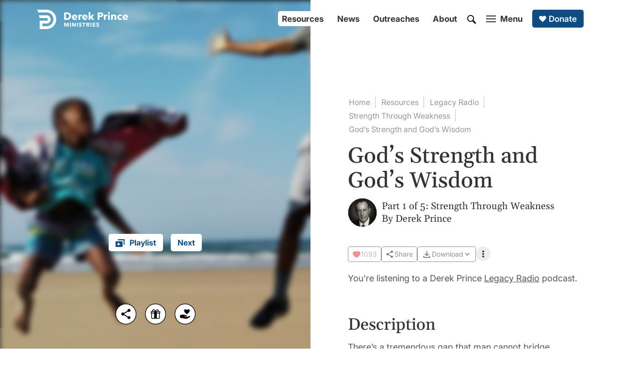

--- FILE ---
content_type: text/html
request_url: https://www.derekprince.com/radio/686
body_size: 18978
content:
<!DOCTYPE html><!-- Last Published: Sun Jan 11 2026 22:55:17 GMT+0000 (Coordinated Universal Time) --><html data-wf-domain="www.global.derekprince.com" data-wf-page="60a5a01c5aef2223a4f938e3" data-wf-site="5f6175a45ad601c93a7b2a10" lang="en" data-wf-collection="60a5a01c5aef2252b0f938e1" data-wf-item-slug="686"><head><meta charset="utf-8"/><title>God’s Strength and God’s Wisdom | Podcast | Derek Prince Ministries</title><meta content="Inspire faith with a 10-minute Legacy Radio podcast by Derek Prince titled God’s Strength and God’s Wisdom. Part 1 of 5: Strength Through Weakness series." name="description"/><meta content="God’s Strength and God’s Wisdom | Podcast | Derek Prince Ministries" property="og:title"/><meta content="Inspire faith with a 10-minute Legacy Radio podcast by Derek Prince titled God’s Strength and God’s Wisdom. Part 1 of 5: Strength Through Weakness series." property="og:description"/><meta content="https://cdn.prod.website-files.com/5f6406a0f4666a9c79d0742e/60c13781be6b978f83486101_mountain_01_1000.jpg" property="og:image"/><meta content="God’s Strength and God’s Wisdom | Podcast | Derek Prince Ministries" property="twitter:title"/><meta content="Inspire faith with a 10-minute Legacy Radio podcast by Derek Prince titled God’s Strength and God’s Wisdom. Part 1 of 5: Strength Through Weakness series." property="twitter:description"/><meta content="https://cdn.prod.website-files.com/5f6406a0f4666a9c79d0742e/60c13781be6b978f83486101_mountain_01_1000.jpg" property="twitter:image"/><meta property="og:type" content="website"/><meta content="summary_large_image" name="twitter:card"/><meta content="width=device-width, initial-scale=1" name="viewport"/><link href="https://cdn.prod.website-files.com/5f6175a45ad601c93a7b2a10/css/derekprince.shared.b9f412827.min.css" rel="stylesheet" type="text/css" integrity="sha384-ufQSgnUZRIOnDALzN8/nwRuKBOaXGf046UKGmWNmlM+XP2UJNdun6DTgIGJBh+im" crossorigin="anonymous"/><script type="text/javascript">!function(o,c){var n=c.documentElement,t=" w-mod-";n.className+=t+"js",("ontouchstart"in o||o.DocumentTouch&&c instanceof DocumentTouch)&&(n.className+=t+"touch")}(window,document);</script><link href="https://cdn.prod.website-files.com/5f6175a45ad601c93a7b2a10/5fa46b9e5467682ee6d1ecbd_dp_01_blue_32.png" rel="shortcut icon" type="image/x-icon"/><link href="https://cdn.prod.website-files.com/5f6175a45ad601c93a7b2a10/5fa46ba14ce39306923a9b19_dp_01_blue_256.png" rel="apple-touch-icon"/><script async="" src="https://www.googletagmanager.com/gtag/js?id=G-DK944DCVG8"></script><script type="text/javascript">window.dataLayer = window.dataLayer || [];function gtag(){dataLayer.push(arguments);}gtag('set', 'developer_id.dZGVlNj', true);gtag('js', new Date());gtag('config', 'G-DK944DCVG8');</script><script src="https://www.google.com/recaptcha/api.js" type="text/javascript"></script>
<!-- Cognito Forms Base Styles -->
<link rel="stylesheet" href="https://assets.derekprince.com/CSS/cognito-base-styles.css">

<!-- Google ADs Google tag (gtag.js) (different from GA4 Analytics tracking) -->
<script async src=https://www.googletagmanager.com/gtag/js?id=AW-381194300>
</script>
<script>
window.dataLayer = window.dataLayer || [];
function gtag(){dataLayer.push(arguments);}
gtag('js', new Date());

gtag('config', 'AW-381194300');
</script>

<style>
  
  /* Navigation effect on hover */
  .div-nav-4:hover > .button-nav-1, .div-nav-4:hover > .button-nav-2, .div-nav-4:hover > .link-block-menu-1, .div-nav-4:hover > .link-block-search-1, .div-footer-7:hover > .button-footer-1 {
  opacity: 0.6;
  }
  .div-nav-4:hover > .button-nav-1:hover, .div-nav-4:hover > .button-nav-2:hover, .div-nav-4:hover > .link-block-menu-1:hover, .div-nav-4:hover > .link-block-search-1:hover, .div-footer-7:hover > .button-footer-1:hover {
  opacity: 1;
  }
  /* Remove body scroll when menu open  */
  .no-scroll {
  overflow: hidden;
  }
  /* Background images */
@keyframes scaleBackground {
  0% {
    background-size: 110%;
  }
  100% {
    background-size: 200%;
  }
}
 .div-background-loading-1 {
  background-size: 110%;
  animation: scaleBackground 20s forwards;
}
</style><link href="https://www.derekprince.com/radio/686" rel="canonical"/>

<style>
#background-image-blur {
  background-image: url(https://derekprince.com/cdn-cgi/image/width=1200,height=1600,fit=cover,quality=75,format=webp/https://images.derekprince.com/resources/podcast/set-1/rp-r059-101-primary.jpg); background-size: cover; background-position: center; background-repeat: no-repeat;
}

.html-youtube-1 iframe {
  position: absolute;
  top: 0;
  left: 0;
  width: 100%;
  height: 100%;
  border-style: hidden;
}
</style> </head><body><div class="div-progress-2"></div><div class="row-primary-1"><div class="w-layout-grid grid-primary-1"><div id="w-node-_1ab960b3-0766-1495-c326-862c13bb5a88-a4f938e3" class="div-video-100vh-1"><div class="div-inner-3 no-overflow"><nav id="top-2" class="div-nav-left-1"><a data-redirect="true" href="/" class="link-block-logo-1 w-inline-block"><img src="https://cdn.prod.website-files.com/5f6175a45ad601c93a7b2a10/5fbefb44868fa5152ab0f9d1_logo_derek_prince_international_01_white.svg" loading="lazy" width="187" height="40" alt="White Derek Prince Ministries logo" class="image-logo-3"/><img src="https://cdn.prod.website-files.com/5f6175a45ad601c93a7b2a10/5fbc783eee4fc852f75a6807_logo_derek_prince_icon_01_white.svg" loading="lazy" width="30" height="31" alt="White Derek Prince Ministries logo" class="image-logo-2"/></a><div class="div-menu-5"><div class="div-menu-6"><a data-redirect="true" href="/search" class="link-block-search-1 w-inline-block"><img src="https://cdn.prod.website-files.com/5f6175a45ad601c93a7b2a10/604bdb2997ff2e76a6caab23_search_01_white.svg" loading="lazy" width="18" height="18" alt="White search icon" class="image-search-1"/></a><a data-w-id="4472ac59-f655-1aef-de67-ce06aab3d75b" href="#" class="link-block-menu-1 w-inline-block"><div class="div-menu-1"><div class="div-menu-3"><div class="div-menu-4"><div class="div-menu-white-top-1"></div><div class="div-menu-white-middle-1"></div><div class="div-menu-white-bottom-1"></div></div><div class="div-menu-2"><div class="text-menu-1">Menu</div><div class="text-menu-3">Close</div></div></div></div></a></div></div></nav><div class="div-left-1"><main><div id="youtube-video-1" class="html-youtube-1 w-embed w-iframe"><iframe width="560" height="315" src="https://www.youtube.com/embed/rTaxUCcFBYw?autoplay=1&mute=1&cc_load_policy=1" title="God’s Strength and God’s Wisdom" allow="accelerometer; autoplay; encrypted-media; gyroscope; picture-in-picture" allowfullscreen></iframe></div><div class="w-condition-invisible w-embed w-iframe"><div class="sap-embed-player"><iframe src="https://subsplash.com/+0a3b/embed/mi/+a35b3f8?audio&video&logoWatermark&shareable&embeddable"frameborder="0" webkitallowfullscreen mozallowfullscreen allowfullscreen></iframe></div><style type="text/css">div.sap-embed-player{position:relative;width:100%;height:0;padding-top:56.25%;}div.sap-embed-player>iframe{position:absolute;top:0;left:0;width:100%;height:100%;}</style></div></main><nav class="div-controls-1 zindex-1"><a href="#donate-now-1" class="button-small-image-white-1 mr-16-1 w-inline-block w-condition-invisible"><div class="div-icon-1"><div>Prev</div></div></a><a href="/radio-series/87" class="button-small-image-white-1 w-inline-block"><div class="div-icon-1"><img src="https://cdn.prod.website-files.com/5f6175a45ad601c93a7b2a10/60b812d72e5b08e208e2fdce_playlist_01_blue.svg" loading="lazy" width="29" height="16" alt="Blue playlist icon" class="image-playlist-1"/><div>Playlist</div></div></a><a href="https://www.derekprince.com/radio/687" class="button-small-image-white-1 ml-16-1 w-inline-block"><div class="div-icon-1"><div>Next</div></div></a></nav></div><div class="div-share-1"><a data-w-id="b290ee1d-fda1-fa64-433f-8db699ec34f5" href="#" class="link-block-share-1 w-inline-block"><img src="https://cdn.prod.website-files.com/5f6175a45ad601c93a7b2a10/5fe67062fd13f712dbd66ee0_social_share_02_black.svg" loading="lazy" width="45" height="45" alt="Share notification icon" title="Share" class="image-share-1"/></a><a data-redirect="true" href="/free-1" class="link-block-share-1 w-inline-block"><img src="https://cdn.prod.website-files.com/5f6175a45ad601c93a7b2a10/654ace54cc4e8637448e4401_social_present_02_black.svg" loading="lazy" width="45" height="45" alt="Free gift icon" title="Offer" class="image-share-1"/></a><a data-redirect="true" href="/donate" class="link-block-share-1 w-inline-block"><img src="https://cdn.prod.website-files.com/5f6175a45ad601c93a7b2a10/601cb3d4ff26ee7626eaea51_social_give_03_black.svg" loading="lazy" width="45" height="45" alt="Black donate icon" title="Donate" class="image-share-1"/></a></div></div><div class="div-video-100vh-1"></div><div id="background-image-blur" class="div-background-5"></div></div><div id="w-node-_1ab960b3-0766-1495-c326-862c13bb5aa2-a4f938e3" class="div-100vh-1"><div class="div-inner-1"><nav id="top-1" class="div-nav-right-1"><div class="div-nav-9"><div class="div-nav-2"><div class="div-nav-3"><div class="div-nav-4"><a href="/resources" data-redirect="true" class="button-nav-1 w-button">Resources</a><a href="/en/news" data-news-redirect="true" class="button-nav-1 w-button">News</a><a href="/en/outreaches" class="button-nav-1 w-button">Outreaches</a><a href="/about/our-vision-and-beliefs" data-redirect="true" class="button-nav-1 w-button">About</a><a data-redirect="true" href="/search" class="link-block-search-1 w-inline-block"><img src="https://cdn.prod.website-files.com/5f6175a45ad601c93a7b2a10/604bdb29ab2694f32a8afe7a_search_01_black.svg" loading="lazy" width="18" height="18" alt="Black search icon" class="image-search-1"/></a><a href="#" class="link-block-menu-1 w-inline-block"><div class="div-menu-1"><div data-w-id="56aa252b-4ae8-178d-bc99-2f3a027d2678" class="div-menu-3"><div class="div-menu-4"><div class="div-menu-black-top-1"></div><div class="div-menu-black-middle-1"></div><div class="div-menu-black-bottom-1"></div></div><div class="div-menu-2"><div class="text-menu-2">Menu</div><div class="text-menu-3">Close</div></div></div></div></a><a data-redirect="true" href="/donate" class="button-image-blue-1 w-inline-block"><img src="https://cdn.prod.website-files.com/5f6175a45ad601c93a7b2a10/607d463018280860731b7c14_heart_01_white.svg" loading="lazy" width="20" height="20" alt="White heart icon" class="image-nav-1"/><div>Donate</div></a></div></div></div></div></nav><div data-w-id="1ab960b3-0766-1495-c326-862c13bb5aa5" class="div-main-1"><nav class="div-subnav-1"><a data-redirect="true" href="/" class="button-subnav-1 w-button">Home</a><a data-redirect="true" href="/resources" class="button-subnav-1 w-button">Resources</a><a href="/radio" class="button-subnav-1 w-button">Legacy Radio</a><a href="/radio-series/87" class="button-subnav-1 w-button">Strength Through Weakness</a><a href="/radio/686" aria-current="page" class="button-subnav-2 w-button w--current">God’s Strength and God’s Wisdom</a></nav><header class="div-header-1"><h1 class="heading-g-black-45-1">God’s Strength and God’s Wisdom</h1><div class="div-portrait-1 pb-40-30-1 pt-10-1"><a data-redirect="true" href="/about/derek-prince" class="link-portrait-1 w-inline-block"><img src="https://cdn.prod.website-files.com/5f6175a45ad601c93a7b2a10/5fc0737c4313593ec990f15c_derek_02_200.webp" loading="lazy" alt="A portrait of Derek Prince in black and white" class="image-portrait-2"/></a><div class="div-portrait-2"><div class="div-portrait-3"><div class="text-g-black-normal-20-2 w-embed">Part 1 of 5: <a class="link-black-2" href="https://www.derekprince.com/radio-series/87">Strength Through Weakness</a></div></div><p class="text-g-black-normal-20-2">By <a href="/about/derek-prince" data-redirect="true" class="link"><span class="link-black-2">Derek Prince</span></a></p></div></div><div class="div-interactives-1"><div id="w-node-c0d0ebee-56f3-7914-e21a-0e76a3a6fe6a-a4f938e3" data-w-id="c0d0ebee-56f3-7914-e21a-0e76a3a6fe6a" class="component-like-button-1"><div id="parentLikeButton" class="link-block-options-5 w-node-c0d0ebee-56f3-7914-e21a-0e76a3a6fe6b-a4f938e3 w-embed"><button id="likeButton" onclick="sendInteractionAndUpdateCount(
	{
  	id: 'RP-R059-101-ENG', 
    requestType: 'like',
    language: 'English',    
    entityType: 'Radio Part',
		requestPlacement: 'Hero',
    requestElement: 'Interactive', 
  })" class="div-lite-button-1">

  <span class="div-icon-1"><svg xmlns="http://www.w3.org/2000/svg" width="18" height="18" viewBox="0 0 256 256"><path id="likeIcon" fill="#f15152" d="M240 102c0 70-103.79 126.66-108.21 129a8 8 0 0 1-7.58 0C119.79 228.66 16 172 16 102a62.07 62.07 0 0 1 62-62c20.65 0 38.73 8.88 50 23.89C139.27 48.88 157.35 40 178 40a62.07 62.07 0 0 1 62 62"/></svg></span>
  
  <span id='likeCount' class='text-i-grey-normal-14-1'>Like</span>
  
</button></div><div class="javascript-code-1 w-embed w-script"><script>
window.addEventListener('load', async () => {
	await getInitialLikeCount({id:'RP-R059-101-ENG',  language: "English"});
  
    const likeButton = document.getElementById("likeButton");
  const secondInteractiveButton = document.getElementById("secondInteractiveButton");
  if (secondInteractiveButton) {
    secondInteractiveButton.addEventListener("click", () => {
      likeButton.click();
    })
  };
  
});  
</script></div></div><div id="w-node-c0d0ebee-56f3-7914-e21a-0e76a3a6fe6d-a4f938e3" data-w-id="c0d0ebee-56f3-7914-e21a-0e76a3a6fe6d" class="component-interactive-button-1"><div class="link-block-options-5 w-embed"><button class="div-lite-button-1">

  <span class="div-icon-1"><svg xmlns="http://www.w3.org/2000/svg" width="18" height="18" viewBox="0 0 24 24"><path fill="#333" d="M17 22q-1.25 0-2.125-.875T14 19q0-.15.075-.7L7.05 14.2q-.4.375-.925.588T5 15q-1.25 0-2.125-.875T2 12t.875-2.125T5 9q.6 0 1.125.213t.925.587l7.025-4.1q-.05-.175-.062-.337T14 5q0-1.25.875-2.125T17 2t2.125.875T20 5t-.875 2.125T17 8q-.6 0-1.125-.213T14.95 7.2l-7.025 4.1q.05.175.063.338T8 12t-.012.363t-.063.337l7.025 4.1q.4-.375.925-.587T17 16q1.25 0 2.125.875T20 19t-.875 2.125T17 22"/></svg></span>
  
  <span class='text-i-black-normal-14-1 interactive-label'>Share</span>
  
</button></div><div class="javascript-code-1 w-embed w-script"><script>
window.addEventListener('load', () => {
	let facebookshare = document.getElementById('facebookshare');
  let twittershare = document.getElementById('twittershare');
  let whatsappshare = document.getElementById('whatsappshare');
  let telegramshare = document.getElementById('telegramshare');
  let copylink = document.getElementById('copylink-1');

  if (facebookshare) {
    facebookshare.addEventListener('click', function() {
        handleInteraction(
        	{
          	id: 'RP-R059-101-ENG',
            requestType: 'share',
            mode: 'add',
            language: 'English',
            requestPlacement: 'Modal',
            requestElement: 'Icon',
            entityType: 'Facebook'
          }
        );
    });
  }
	if (twittershare) {
    twittershare.addEventListener('click', function() {
        handleInteraction(
          {
          	id: 'RP-R059-101-ENG',
            requestType: 'share',
            mode: 'add',
            language: 'English',
            requestPlacement: 'Modal',
            requestElement: 'Icon',
            entityType: 'X'
          }
        );
    });
  }
    if (whatsappshare) {
    whatsappshare.addEventListener('click', function() {
      handleInteraction(
        {
          id: 'RP-R059-101-ENG',
          requestType: 'share',
          mode: 'add',
          language: 'English',
          requestPlacement: 'Modal',
          requestElement: 'Icon',
          entityType: 'WhatsApp'
        }
      );
    });
  }
  if (telegramshare) {
    telegramshare.addEventListener('click', function() {
      handleInteraction(
        {
          id: 'RP-R059-101-ENG',
          requestType: 'share',
          mode: 'add',
          language: 'English',
          requestPlacement: 'Modal',
          requestElement: 'Icon',
          entityType: 'Telegram'
        }
      );
    });
  }
  if (copylink) {
    copylink.addEventListener('click', function() {
      handleInteraction(
					{
          	id: 'RP-R059-101-ENG',
            requestType: 'share',
            mode: 'add',
            language: 'English',
            requestPlacement: 'Modal',
            requestElement: 'Icon',
            entityType: 'Copy Link'
          }
      );
    });
  }
});
</script></div></div><div class="component-interactive-button-1"><div data-hover="false" data-delay="0" data-w-id="d0801132-5599-aa45-eb73-117b17dd82d1" class="div-relative-1 div-zindex-1 w-dropdown"><div class="dropdown-toggle w-dropdown-toggle"><div class="link-block-options-5 w-embed"><button class="div-lite-button-1">

  <span class="div-icon-1"><svg xmlns="http://www.w3.org/2000/svg" width="21" height="21" viewBox="0 0 24 24"><path fill="#333" d="m12 16l-5-5l1.4-1.45l2.6 2.6V4h2v8.15l2.6-2.6L17 11zm-8 4v-5h2v3h12v-3h2v5z"/></svg></span>
  
  <span class='text-i-black-normal-14-1 interactive-label'>Download</span>
  
    <span class="span-chevron-1 interactive-label"><svg xmlns="http://www.w3.org/2000/svg" width="18" height="18" viewBox="0 0 24 24"><path fill="#333" d="M7.41 8.58L12 13.17l4.59-4.59L18 10l-6 6l-6-6z"/></svg></span>
  
</button></div><div class="javascript-code-1 w-embed w-script"><script>
// Adds API call to download buttons
window.addEventListener('load', () => {
	const downloadSermonOutline = document.getElementById("downloadSermonOutline");
  const downloadSermonOutlineFeature = document.getElementById("downloadSermonOutlineFeature");
  
	const downloadTranscript = document.getElementById("downloadTranscript");
  const downloadTranscriptFeature = document.getElementById("downloadTranscriptFeature");

  
  if (downloadSermonOutline) {
    downloadSermonOutline.addEventListener("click", () => {
      handleInteraction(
        {
          id: "RP-R059-101-ENG", 
          requestType: 'download',
          mode: 'add', 
          language: 'English',
          requestPlacement: 'Hero',
          requestElement: 'Interactive',
					entityType: 'Sermon Outline'
        }      
      );
    });
  };
  
  if (downloadSermonOutlineFeature) {
    downloadSermonOutlineFeature.addEventListener("click", () => {
      handleInteraction(
        {
          id: "RP-R059-101-ENG", 
          requestType: 'download',
          mode: 'add', 
          language: 'English',
          requestPlacement: 'Hero',
          requestElement: 'Panel Ad',
					entityType: 'Sermon Outline'
        }      
      )
    });
  };
  
  if (downloadTranscriptFeature) {
    downloadTranscriptFeature.addEventListener("click", () => {
      handleInteraction(
				{
          id: "RP-R059-101-ENG", 
          requestType: 'download',
          mode: 'add', 
          language: 'English',
          requestPlacement: 'Subordinate',
          requestElement: 'Panel Ad',
					entityType: 'Transcript'
        }
      )
    });  
  };  

  if (downloadTranscript) {
    downloadTranscript.addEventListener("click", () => {
      handleInteraction(
				{
          id: "RP-R059-101-ENG", 
          requestType: 'download',
          mode: 'add', 
          language: 'English',
          requestPlacement: 'Hero',
          requestElement: 'Interactive',
					entityType: 'Transcript'
        }
      )
    });  
  };
});
</script></div></div><nav style="display:none" class="div-submenu-1 top-1 w-dropdown-list"><div class="grid-submenu-1"><div id="downloadTranscript" class="div-download-option-1"><a href="https://drive.google.com/file/d/1a9O90tgpBgP3YexMgkx7eryq4dkHU22j/view" target="_blank" class="link-block-submenu-1 w-inline-block"><div class="w-layout-grid grid-submenu-2"><img id="w-node-bcd12f20-5354-8644-5580-5a9ddfd392c3-a4f938e3" loading="lazy" alt="" src="https://cdn.prod.website-files.com/5f6175a45ad601c93a7b2a10/66be70269e23e5f9f1780c6d_material-symbols--download-sharp.svg" class="image-submenu-1"/><div id="w-node-bcd12f20-5354-8644-5580-5a9ddfd392c4-a4f938e3">Transcript</div></div></a></div></div></nav></div></div><div class="component-interactive-button-1"><div data-hover="false" data-delay="0" data-w-id="d0801132-5599-aa45-eb73-117b17dd82d6" class="div-relative-1 div-zindex-1 w-dropdown"><div class="dropdown-toggle w-dropdown-toggle"><div class="div-kebab-1"><img width="4" height="15" alt="Kebab menu icon" src="https://cdn.prod.website-files.com/5f6175a45ad601c93a7b2a10/65558c705508bf1e4622b5a8_menu_kebab_01_black.svg" loading="lazy" style="-webkit-transform:translate3d(0, 0, 0) scale3d(1, 1, 1) rotateX(0) rotateY(0) rotateZ(0deg) skew(0, 0);-moz-transform:translate3d(0, 0, 0) scale3d(1, 1, 1) rotateX(0) rotateY(0) rotateZ(0deg) skew(0, 0);-ms-transform:translate3d(0, 0, 0) scale3d(1, 1, 1) rotateX(0) rotateY(0) rotateZ(0deg) skew(0, 0);transform:translate3d(0, 0, 0) scale3d(1, 1, 1) rotateX(0) rotateY(0) rotateZ(0deg) skew(0, 0)" class="image-kebab-1"/></div></div><nav style="display:none" class="div-submenu-1 top-1 w-dropdown-list"><div class="grid-submenu-1"><a href="/story?feature=header-dropdown" data-redirect="true" class="link-block-submenu-1 w-inline-block"><div class="w-layout-grid grid-submenu-2"><img id="w-node-c4735aee-c78f-6e69-487a-8fa1d5ee2ba7-a4f938e3" loading="lazy" alt="" src="https://cdn.prod.website-files.com/5f6175a45ad601c93a7b2a10/66cbc366ccc953215a11a0c3_lucide--pencil.svg" class="image-submenu-1"/><div id="w-node-c4735aee-c78f-6e69-487a-8fa1d5ee2ba8-a4f938e3">Submit Testimony</div></div></a><a href="/free-1?feature=expand" data-redirect="true" class="link-block-submenu-1 w-inline-block"><div class="w-layout-grid grid-submenu-2"><img id="w-node-d0801132-5599-aa45-eb73-117b17dd82de-a4f938e3" loading="lazy" alt="Gift icon" src="https://cdn.prod.website-files.com/5f6175a45ad601c93a7b2a10/66be6c4301e77684bcea97b7_present_01_black.svg" class="image-submenu-1"/><div id="w-node-d0801132-5599-aa45-eb73-117b17dd82df-a4f938e3">Offer</div></div></a><a href="/donate?feature=expand" data-redirect="true" class="link-block-submenu-1 w-inline-block"><div class="w-layout-grid grid-submenu-2"><img id="w-node-d0801132-5599-aa45-eb73-117b17dd82e3-a4f938e3" loading="lazy" alt="Heart icon" src="https://cdn.prod.website-files.com/5f6175a45ad601c93a7b2a10/66be6c4301e77684bcea97d3_heart_01_black.svg" class="image-submenu-1"/><div id="w-node-d0801132-5599-aa45-eb73-117b17dd82e4-a4f938e3">Give</div></div></a></div></nav></div></div></div><p class="text-i-black-normal-18-1">You&#x27;re listening to a Derek Prince <a href="/radio">Legacy Radio</a> podcast.</p></header><section class="div-main-2"><h2 class="heading-g-black-34-1 pt-60-50-40-1">Description</h2><p class="text-i-black-normal-18-1 pt-10-1">There’s a tremendous gap that man cannot bridge between the level of God’s ways and thoughts and the level of what humankind can comprehend. But there is a way we can know God better. His thoughts have been brought down to our earthly level. Derek explains how.</p><figure class="figure-1"><img src="https://cdn.prod.website-files.com/5f6406a0f4666a9c79d0742e/60c13781be6b978f83486101_mountain_01_1000.jpg" loading="eager" alt="Strength Through Weakness"/></figure><div class="div-transcript-container-1"><div id="transcriptText" style="height:425px" class="div-transcript-container-2"><div class="div-transcript-header-1"><h3 class="heading-g-black-34-1 pt-60-50-40-1">Transcript</h3><div class="div-font-size-selector-1"><div style="-webkit-transform:translate3d(45px, 0, 0) scale3d(1, 1, 1) rotateX(0) rotateY(0) rotateZ(0) skew(0, 0);-moz-transform:translate3d(45px, 0, 0) scale3d(1, 1, 1) rotateX(0) rotateY(0) rotateZ(0) skew(0, 0);-ms-transform:translate3d(45px, 0, 0) scale3d(1, 1, 1) rotateX(0) rotateY(0) rotateZ(0) skew(0, 0);transform:translate3d(45px, 0, 0) scale3d(1, 1, 1) rotateX(0) rotateY(0) rotateZ(0) skew(0, 0);opacity:0" class="div-font-size-selector-2"><div id="changeTextSmall" class="div-font-size-button-1 left"><p class="text-i-grey-normal-14-1 no-margin">Aa</p></div><div id="changeTextNormal" class="div-font-size-button-1 default"><p class="text-i-white-normal-18-1 no-margin">Aa</p></div><div id="changeTextLarge" class="div-font-size-button-1 right"><p class="text-i-grey-normal-22-1">Aa</p></div></div><div data-w-id="1a3bd85f-ee54-e097-7b32-033c685d9ad9" class="link-block-options-7 w-embed"><svg fill="#969696" width="100%" height="100%" viewBox="0 0 56 63" version="1.1" xmlns="http://www.w3.org/2000/svg" xmlns:xlink="http://www.w3.org/1999/xlink" xml:space="preserve" xmlns:serif="http://www.serif.com/" style="fill-rule:evenodd;clip-rule:evenodd;stroke-linejoin:round;stroke-miterlimit:2;">
    <g id="fONT-sIZE" serif:id="fONT sIZE">
        <path d="M7.613,62.269l-6.925,-0l20.029,-54.546l6.818,0l20.028,54.546l-6.925,-0l-16.299,-45.917l-0.426,0l-16.3,45.917Zm2.557,-21.307l27.912,-0l-0,5.859l-27.912,0l-0,-5.859Z" style="fill-rule:nonzero;"/>
        <path d="M44.833,7.846l-5.071,0l7.801,-7.801l7.801,7.801l-5.071,0l0,13.386l5.071,-0l-7.801,7.8l-7.801,-7.8l5.071,-0l-0,-13.386Z"/>
    </g>
</svg></div></div></div><div class="rich-text-block w-richtext"><p>It’s good to be with you again at the beginning of a new week, sharing with you Keys to Successful Living which God has placed in my hand through many years of personal experience and Christian ministry.</p><p>The title of my theme for this week contains a paradox: Strength Through Weakness. And this paradox, in turn, contains the key to infinite, divine resources, both of strength and wisdom, to which we can never attain in any other way.</p><p>But first, let me say “Thank you” to those of you who’ve been writing to me. Before I finish this talk we’ll be giving you a mailing address to which you may write. It means a great deal to me to hear how this radio ministry of mine has been helping you and blessing you. So please take time to write, even if it’s only a brief note.</p><p>Now, back to our paradoxical theme for this week, “Strength Through Weakness.”</p><p>So much of the Bible and of the Christian faith is directly contrary to the wisdom and the ways of this world. The world thinks a certain way; it has certain standards; it operates on certain principles. But what God reveals in His Word is directly contrary to all this. God views things from a totally different standpoint. One of the priceless blessings of the Bible is that it enables us to see things from God’s point of view.</p><p>The prophet Isaiah tells us in vivid language how far God’s ways and God’s thoughts are from those of man. In Isaiah 55:8–9, he says this, and he’s speaking on behalf of God:</p><blockquote>“‘For my thoughts are not your thoughts, neither are your ways my ways,’ declares the Lord. ‘As the heavens are higher than the earth, so are my ways higher than your ways and my thoughts than your thoughts.’” (NIV)</blockquote><p>So you see, there’s a tremendous gap that man cannot bridge between the level of God’s ways and God’s thoughts, and the level of man’s ways and man’s thoughts. Man’s ways and thoughts are on an earthly plane, God’s ways and God’s thoughts are on a heavenly plane. However, the good news is that God has provided a means by which His ways and His thoughts can be brought down to our earthly level and actually imparted to us. It is through His Word. And so in the next two verses, Isaiah 55:10–11, God continues like this:</p><blockquote>“As the rain and the snow come down from heaven, and do not return to it without watering the earth and making it bud and flourish, so that it yields seed for the sower and bread for the eater, so is my word that goes out from my mouth: [Remember, it’s God speaking. It’s like the rain and the snow coming down from heaven to earth and making the earth fruitful. Then God continues:] my word will not return to me empty, but will accomplish what I desire and achieve the purpose for which I sent it.” (NIV)</blockquote><p>So it is in this matter of strength that we are talking about, and also of wisdom. God’s standards are totally different from ours. But through God’s Word we can come to see these things from God’s point of view.</p><p>We’ll turn now to 1 Corinthians 1:22–25, where Paul sets forth the difference between God’s standards of strength and wisdom and the standards of this world. This is what Paul says:</p><blockquote>“For indeed Jews ask for signs, and Greeks search for wisdom; but we preach Christ crucified, to Jews a stumbling block, and to Gentiles foolishness, but to those who are the called, both Jews and Greeks, Christ the power of God and the wisdom of God. [Now listen to this closing verse:] Because the foolishness of God is wiser than men, and the weakness of God is stronger than men.” (NASB)</blockquote><p>Another version renders that last verse like this:</p><blockquote>“For the foolishness of God is wiser than man’s wisdom, and the weakness of God is stronger than man’s strength.” (NIV)</blockquote><p>So here we have what in the eyes of the world is foolishness and weakness, but from God’s viewpoint it’s wisdom and strength. And it’s contrasted with those things which the people of this world, both Jews and Gentiles, consider to be the marks of wisdom and strength.</p><p>Now, we have to understand that God’s foolishness and God’s weakness are summed up in just two words that Paul uses there: “Christ crucified.” It’s the crucifixion of Jesus that is God’s foolishness and God’s weakness. And yet, it’s wiser and stronger than anything that men can set against it. The cross, the crucifixion, is the ultimate emblem of shame, of weakness, of defeat. And yet it’s the key to glory, power, wisdom and victory. That’s the contrast between God’s ways and man’s ways.</p><p>One thing we need to understand very clearly is that God planned the crucifixion. It was not something that happened and God had to make provision for it. It was not an emergency. It was not a disaster. It was the fulfillment of a divine plan. It was the expression of God’s wisdom. It was the expression of God’s strength.</p><p>For example, speaking about the death of Jesus to the Jewish people on the day of Pentecost, in Acts 2:23, Peter says about Jesus:</p><blockquote>“This man was handed over to you by God’s set purpose and foreknowledge; and you, with the help of wicked men, put him to death by nailing him to the cross.” (NIV)</blockquote><p>Note that phrase, “God’s set purpose and foreknowledge.” God knew that Jesus was going to be crucified. Jesus knew that He was going to be crucified. He warned His disciples many times. He told them in detail what was going to happen. But because they did not understand God’s wisdom and God’s strength, because they still thought like the people of this world and viewed the cross as weakness and foolishness and defeat, they couldn’t accept what Jesus was telling them any more than the people of the world could accept. But we just have to keep remembering the cross is the expression of God’s wisdom, of God’s strength, and the glorious and perfect outworking of God’s purpose.</p><p>There’s a beautiful phrase in the book of Revelation, chapter 13 and verse 8 which calls Jesus this:</p><blockquote>“...the Lamb that was slain from the creation of the world.” (NIV)</blockquote><p>You see, the death of Jesus was no accident. It wasn’t even something that just emerged in history. It was something that was foreknown of God before the world was created. When God created the world and created man, He knew that ultimately to redeem man He would have to give up His Son to die on the cross. In the eyes of the world, foolishness and weakness, but for those whose eyes have been opened through the Spirit and the Word of God, wisdom and strength.</p><p>There’s another passage in 1 Corinthians, where Paul contrasts the wisdom of this world with the wisdom of God. It’s in 1 Corinthians 2:6–10. He says this:</p><blockquote>“We do, however, speak a message of wisdom among the mature, but not the wisdom of this age or of the rulers of this age, who are coming to nothing. No, we speak of God’s secret wisdom, a wisdom that has been hidden and that God destined for our glory before time began.”</blockquote><p>And He’s going to be speaking again about the cross. But you see, it’s a secret hidden wisdom that the people of this world—especially the rulers of this world—do not understand. But it was ordained by God before time began and it’s for our glory. That’s a beautiful thought, isn’t it? Then Paul goes on to say in verse 8:</p><blockquote>“None of the rulers of this age understood it, [this secret wisdom] for if they had, they would not have crucified the Lord of glory. However, as it is written: [and Paul is quoting now from the prophet Isaiah] ‘No eye has seen, no ear has heard, no mind has conceived what God has prepared for those who love him’ But God has revealed it to us by His Spirit.” (NIV)</blockquote><p>So through this secret hidden wisdom of the cross we can see what no human mind could conceive or imagine, what human senses can never discern, what God has prepared for those who love Him. It’s revealed only by the Holy Spirit. And it’s revealed only through the cross.</p><p>So there we have the two kinds of wisdom, the two kinds of strength. The wisdom and the strength of the rulers of this world who put Jesus to death on the cross. The wisdom and the strength of God which was expressed in the cross. This passage always excites me because for many years I was a professional student and then a teacher of philosophy. And philosophy means the love or the pursuit of wisdom. And so, for many years I pursued wisdom but it was only the wisdom of this world and it never really satisfied me. And I realized somewhere there must be something more satisfying. And then when I came to know Jesus and came to study the Bible, I discovered that God had prepared a secret hidden wisdom for His people which is quite unlike that of the world.</p><p>I also discovered that there’s only one door to this secret hidden wisdom. There’s only one way to get in and that door is the cross. It’s only as we see the significance of the cross, as we appropriate by faith what was accomplished for us on the cross and as we allow the principle of the cross to be worked out in our own lives, that we begin to appropriate this secret hidden wisdom and this secret hidden strength of God. The wisdom which is foolishness with the world, the strength which is weakness with the world; and yet, God’s wisdom is wiser than the world. God’s strength is stronger than the world.</p><p>Well, in my talks throughout the rest of this week I’ll be opening up that door for you and sharing with you the treasures that lie on the other side. However, our time is up for today. Tune in again tomorrow at this time for my next talk on strength through weakness.</p></div><div class="div-interactives-1"><div data-w-id="a41fafed-2c45-9df1-6e89-714d02f9c05d" class="component-like-button-1"><div id="secondParentLikeButton" class="link-block-options-5 w-node-a41fafed-2c45-9df1-6e89-714d02f9c05e-a4f938e3 w-embed"><button id="secondInteractiveButton" class="div-lite-button-1">

  <span class="div-icon-1"><svg xmlns="http://www.w3.org/2000/svg" width="18" height="18" viewBox="0 0 256 256"><path id="secondInteractiveIcon" fill="#f15152" d="M240 102c0 70-103.79 126.66-108.21 129a8 8 0 0 1-7.58 0C119.79 228.66 16 172 16 102a62.07 62.07 0 0 1 62-62c20.65 0 38.73 8.88 50 23.89C139.27 48.88 157.35 40 178 40a62.07 62.07 0 0 1 62 62"/></svg></span>
  
  <span id='secondInteractiveCount' class='text-i-grey-normal-14-1'>Like</span>
  
</button></div></div><div data-w-id="a41fafed-2c45-9df1-6e89-714d02f9c05f" class="component-interactive-button-1"><div class="link-block-options-5 w-embed"><button class="div-lite-button-1">

  <span class="div-icon-1"><svg xmlns="http://www.w3.org/2000/svg" width="18" height="18" viewBox="0 0 24 24"><path fill="#333" d="M17 22q-1.25 0-2.125-.875T14 19q0-.15.075-.7L7.05 14.2q-.4.375-.925.588T5 15q-1.25 0-2.125-.875T2 12t.875-2.125T5 9q.6 0 1.125.213t.925.587l7.025-4.1q-.05-.175-.062-.337T14 5q0-1.25.875-2.125T17 2t2.125.875T20 5t-.875 2.125T17 8q-.6 0-1.125-.213T14.95 7.2l-7.025 4.1q.05.175.063.338T8 12t-.012.363t-.063.337l7.025 4.1q.4-.375.925-.587T17 16q1.25 0 2.125.875T20 19t-.875 2.125T17 22"/></svg></span>
  
  <span class='text-i-black-normal-14-1 interactive-label'>Share</span>
  
</button></div></div></div></div><div style="display:block" class="div-expand-container-1"></div><div class="div-expand-container-2"><div class="div-expand-transcript-1"></div><div data-w-id="0f433cf1-0ea3-0281-0057-9fb2f3c1ab25" class="link-block-options-5 w-embed"><button id='continueReadingButton' class="div-lite-button-1 expand-text">  
  <span class='text-i-black-normal-14-1 expand-text'>Continue Reading</span>
</button>
<button class="div-lite-button-1 collapse-text" id='collapseButton'>
  <span class='text-i-black-normal-14-1 collapse-text'>Read Less</span> 
</button></div><div class="javascript-code-1 w-embed w-script"><script>
	window.addEventListener("DOMContentLoaded", () => {
  	const continueReadingButton = document.getElementById('continueReadingButton')
    
    const handleContinueReadingClick = () => {
    	handleInteraction (
          {
              id: 'RP-R059-101-ENG',
              requestType: 'websiteInteraction',
              mode: 'add',
              language: 'English',
              requestPlacement: 'Subordinate',
              requestElement: 'Interactive',
              entityType: 'Continue Reading'
          }
      );
      continueReadingButton.removeEventListener('click', handleContinueReadingClick)
    }
    
    if (continueReadingButton) {
    	continueReadingButton.addEventListener('click', handleContinueReadingClick)
    }
  })
</script></div><div class="div-expand-transcript-1"></div></div><div class="javascript-code-1 w-embed w-script"><script>
document.getElementById('collapseButton').addEventListener('click', function() {
// Scroll to the target element by ID
    const transcriptText = document.getElementById('transcriptText');
    if (transcriptText) {
        transcriptText.scrollIntoView({
            behavior: 'smooth' // This makes the scroll smooth
        });
    }
});
</script></div></div><div><div class="div-feature-1 mt-80-70-60-1"><div class="w-layout-grid grid-feature-1"><div id="w-node-ee10ac1f-aa99-97c9-d5df-5fafa74086f5-a4f938e3" class="div-foundation-1"></div><div id="w-node-ee10ac1f-aa99-97c9-d5df-5fafa74086f6-a4f938e3" class="div-feature-2"><h4 class="heading-g-black-34-1">Download Transcript</h4><p class="text-i-black-normal-16-1 pt-10-1">A free copy of this transcript is available to download, print and share for personal use.<br/></p><a id="downloadTranscriptFeature" href="https://drive.google.com/file/d/1a9O90tgpBgP3YexMgkx7eryq4dkHU22j/view" target="_blank" class="button-medium-blue-1 mt-30-20-1 w-button">Download PDF</a></div></div></div><div class="text-i-grey-normal-14-1 pt-10-1 w-embed">Code: RP-R059-101-ENG</div></div></section><div class="div-under991-1"><div class="div-share-2 pt-80-70-60-1"><a data-w-id="2da709ca-2b68-497c-2512-a7e740db6a2c" href="#" class="link-block-share-2 w-inline-block"><img src="https://cdn.prod.website-files.com/5f6175a45ad601c93a7b2a10/5fe67062fd13f712dbd66ee0_social_share_02_black.svg" loading="lazy" width="35" height="35" alt="Share notification icon" class="image-share-2"/><div class="text-i-black-normal-14-1">Share</div></a><a data-redirect="true" href="/free-1" class="link-block-share-2 w-inline-block"><img src="https://cdn.prod.website-files.com/5f6175a45ad601c93a7b2a10/654ace54cc4e8637448e4401_social_present_02_black.svg" loading="lazy" width="35" height="35" alt="Free gift icon" class="image-share-2"/><div class="text-i-black-normal-14-1">Offer</div><div id="copy2" class="div-devotions-3"><div class="text-i-green-normal-14-1">Link Copied!</div></div></a><a data-redirect="true" href="/donate" class="link-block-share-2 w-inline-block"><img src="https://cdn.prod.website-files.com/5f6175a45ad601c93a7b2a10/5fc1dc2da7287d947244d50a_social_give_01_black.svg" loading="lazy" width="35" height="35" alt="Black donate icon" class="image-share-2"/><div class="text-i-black-normal-14-1">Give</div></a></div></div></div><div class="div-justify-end-1"><div data-w-id="3c57d40f-c5c8-c02c-4322-0e477da8d5cf" class="component-interactive-button-1"><div class="link-block-options-5 w-embed"><button class="div-lite-button-1">

<svg xmlns="http://www.w3.org/2000/svg" width="18" height="18" viewBox="0 0 24 24">
	<path fill="#333" d="M19 4c.852 0 1.297.986.783 1.623l-.076.084L15.915 9.5l3.792 3.793c.603.602.22 1.614-.593 1.701L19 15H6v6a1 1 0 0 1-.883.993L5 22a1 1 0 0 1-.993-.883L4 21V5a1 1 0 0 1 .883-.993L5 4z" />
</svg>
  
  <span class='text-i-black-normal-14-1 interactive-label'>Submit Feedback</span>
  
</button></div></div></div></div></div></div></div><aside class="row-zindex-1 grey-2"><div class="container-collection-1 w-container"><div class="div-middle-full-2"><div class="div-main-2"><h4 class="heading-g-black-34-1">More Legacy Radio Messages</h4><div class="collection-wrapper-featured-1 w-dyn-list"><div role="list" class="collection-list-1 w-dyn-items"><div role="listitem" class="collection-item-1 w-dyn-item"><a href="/radio-series/31" class="link-block-collection-2 w-inline-block"><div class="div-featured-3"><div class="div-new-1 w-condition-invisible"><div class="text-new-1">TOP 10</div></div><div style="background-image:url(&quot;https://cdn.prod.website-files.com/5f6406a0f4666a9c79d0742e/60dbafda46aee01a0a701a8d_people_01_1000.jpg&quot;)" class="div-featured-2"></div></div><h5 class="heading-g-black-28-1 pt-30-20-1">The Goal Is Love</h5><div class="text-i-black-normal-16-1 pt-8-1 w-embed">5 Part Series</div></a></div><div role="listitem" class="collection-item-1 w-dyn-item"><a href="/radio-series/75" class="link-block-collection-2 w-inline-block"><div class="div-featured-3"><div class="div-new-1 w-condition-invisible"><div class="text-new-1">TOP 10</div></div><div style="background-image:url(&quot;https://cdn.prod.website-files.com/5f6406a0f4666a9c79d0742e/60c98884395229b166b9e0c5_people_01_1000.jpg&quot;)" class="div-featured-2"></div></div><h5 class="heading-g-black-28-1 pt-30-20-1">Relationship with God</h5><div class="text-i-black-normal-16-1 pt-8-1 w-embed">5 Part Series</div></a></div><div role="listitem" class="collection-item-1 w-dyn-item"><a href="/radio-series/96" class="link-block-collection-2 w-inline-block"><div class="div-featured-3"><div class="div-new-1 w-condition-invisible"><div class="text-new-1">TOP 10</div></div><div style="background-image:url(&quot;https://cdn.prod.website-files.com/5f6406a0f4666a9c79d0742e/60d3bd55f578c14f9ee9d247_above_01_1000.jpg&quot;)" class="div-featured-2"></div></div><h5 class="heading-g-black-28-1 pt-30-20-1">Waiting for God</h5><div class="text-i-black-normal-16-1 pt-8-1 w-embed">5 Part Series</div></a></div></div></div></div></div></div></aside><footer class="row-footer-1"><div class="container-footer-1 w-container"><div class="div-footer-1"><div class="div-footer-10"><div class="div-footer-11"><div class="heading-g-black-34-2">Get a Free eBook</div><p class="text-i-black-normal-18-1 pt-10-1">Start your Derek Prince collection with a free eBook when you subscribe to our community updates.</p><a data-redirect="true" href="/free-1?feature=footer" class="button-medium-blue-1 mt-40-30-1 w-button">Free Bible Teaching</a></div></div></div></div><div class="container-footer-2 w-container"><div class="div-footer-1"><div class="div-footer-9"><div class="div-footer-8"><div class="div-footer-13"><a data-redirect="true" href="/" class="link-block-logo-2 w-inline-block"><img src="https://cdn.prod.website-files.com/5f6175a45ad601c93a7b2a10/5fbefb44868fa5152ab0f9d1_logo_derek_prince_international_01_white.svg" loading="lazy" width="190" height="41" alt="White Derek Prince Ministries logo" class="image-logo-1"/><img src="https://cdn.prod.website-files.com/5f6175a45ad601c93a7b2a10/5fbc783eee4fc852f75a6807_logo_derek_prince_icon_01_white.svg" loading="lazy" width="30" height="31" alt="White Derek Prince Ministries logo" class="image-logo-2"/></a></div><div class="div-footer-7"><a data-redirect="true" href="/" class="button-footer-1 w-button">Home</a><a data-redirect="true" href="/resources" class="button-footer-1 w-button">Resources</a><a data-news-redirect="true" href="/en/news" class="button-footer-1 w-button">News</a><a href="/en/outreaches" class="button-footer-1 w-button">Outreaches</a><a data-redirect="true" href="/about/our-vision-and-beliefs" class="button-footer-1 w-button">About</a><a data-redirect="true" href="/donate" class="button-footer-1 w-button">Donate</a></div><div class="div-footer-4"><a rel="nofollow" href="https://www.facebook.com/dpmlegacy/" target="_blank" class="link-social-2 w-inline-block"><img src="https://cdn.prod.website-files.com/5f6175a45ad601c93a7b2a10/5fbf0f9b29e9b0ac1a44345c_social_facebook_01_white.svg" loading="lazy" width="36" height="36" alt="White Facebook icon" class="image-social-4"/></a><a rel="nofollow" href="https://www.youtube.com/DerekPrinceMinistries" target="_blank" class="link-social-2 w-inline-block"><img src="https://cdn.prod.website-files.com/5f6175a45ad601c93a7b2a10/5fbf14a63677d66d2036ceaa_social_youtube_01_white.svg" loading="lazy" width="36" height="36" alt="White YouTube icon" class="image-social-4"/></a><a rel="nofollow" href="https://www.instagram.com/derek_prince_ministries/" target="_blank" class="link-social-2 w-inline-block"><img src="https://cdn.prod.website-files.com/5f6175a45ad601c93a7b2a10/5fc1d1c7b2be47c504205e9f_social_instagram_01_white.svg" loading="lazy" width="36" height="36" alt="White Instagram icon" class="image-social-4"/></a><a rel="nofollow" href="https://twitter.com/DPMUSA" target="_blank" class="link-social-2 w-inline-block"><img src="https://cdn.prod.website-files.com/5f6175a45ad601c93a7b2a10/654ad911a10436602c096621_social_x_01_white.svg" loading="lazy" width="36" height="36" alt="X icon" class="image-social-4"/></a><a rel="nofollow" href="https://www.pinterest.com/derekprinceusa/" target="_blank" class="link-social-2 w-inline-block"><img src="https://cdn.prod.website-files.com/5f6175a45ad601c93a7b2a10/67dc54dcfbb623e64b8bf1b6_social_pinterest_01_white.svg" loading="lazy" width="36" height="36" alt="" class="image-social-4"/></a></div></div><div class="div-footer-2"><a data-redirect="true" href="/region" class="link-footer-2 w-inline-block"><img src="https://cdn.prod.website-files.com/5f6175a45ad601c93a7b2a10/611b3a96dd47dbc69679ef73_map_01_white.svg" loading="lazy" width="26" height="26" alt="Location icon" class="image-footer-2"/><div class="div-footer-12"><div>English</div></div></a></div><div class="div-footer-3"><div class="div-footer-5"><div class="text-i-white-normal-15-1 w-embed">Copyright © <span class="copyright-year"></span> Derek Prince Ministries. All rights reserved.</div></div><div class="div-footer-6"><div class="text-i-white-normal-15-1"><a href="/contact" data-redirect="true" class="link-footer-1">Contact</a>  |  <a href="/legal/privacy" data-redirect="true" class="link-footer-1">Privacy</a>  |  <a href="/legal/copyright" data-redirect="true" class="link-footer-1">Copyright</a>  |  <a href="/legal/licenses" class="link-footer-1">Licenses</a>  |  <a href="/sitemap" data-redirect="true" class="link-footer-1">Site Map</a></div></div></div></div></div></div></footer><div id="arrow-1" class="div-arrow-1"><a href="#top-1" class="link-block-arrow-1 w-inline-block"><img src="https://cdn.prod.website-files.com/5f6175a45ad601c93a7b2a10/5fc958dc7d75ac22bb5ad6ea_arrow_01_blue.svg" loading="lazy" width="45" height="45" alt="Blue scroll to top arrow icon" class="image-arrow-1"/></a><a href="#top-2" class="link-block-arrow-2 w-inline-block"><img src="https://cdn.prod.website-files.com/5f6175a45ad601c93a7b2a10/5fc958dc7d75ac22bb5ad6ea_arrow_01_blue.svg" loading="lazy" width="38" height="38" alt="Blue scroll to top arrow icon" class="image-arrow-1"/></a></div><div class="div-social-2"><div class="div-social-18"><div class="w-layout-grid grid-social-2"><div id="w-node-a32df34a-f635-161d-8cce-cd737f8fae4a-a175c0b2" class="div-social-19"></div><div id="w-node-a32df34a-f635-161d-8cce-cd737f8fae4b-a175c0b2" class="div-social-17"><div class="div-social-4"><div data-w-id="a32df34a-f635-161d-8cce-cd737f8fae4d" class="div-social-21"><div class="div-close-8"></div><div class="div-close-7"></div></div></div><div class="div-social-23"><div class="div-header-2"><div class="heading-g-black-28-2">Share on Social Media</div></div><div class="div-social-20"><a id="facebookshare" data-w-id="a32df34a-f635-161d-8cce-cd737f8fae55" href="#" target="_blank" class="link-social-5 w-inline-block"><div class="div-social-square-1 facebook-share w-embed"><svg xmlns="http://www.w3.org/2000/svg" width="100%" viewBox="0 0 24 24">
	<path class="color-share" fill="#555555" d="M12 2.04c-5.5 0-10 4.49-10 10.02c0 5 3.66 9.15 8.44 9.9v-7H7.9v-2.9h2.54V9.85c0-2.51 1.49-3.89 3.78-3.89c1.09 0 2.23.19 2.23.19v2.47h-1.26c-1.24 0-1.63.77-1.63 1.56v1.88h2.78l-.45 2.9h-2.33v7a10 10 0 0 0 8.44-9.9c0-5.53-4.5-10.02-10-10.02" />
</svg>
<style>
.facebook-share:hover .color-share {
	fill: #1877F2;
}
@media only screen and (max-width: 996px) {
  .facebook-share .color-share {
    fill: #1877F2;
  }
}
</style></div><div class="text-i-black-normal-16-2">Facebook</div></a><a id="twittershare" data-w-id="a32df34a-f635-161d-8cce-cd737f8fae59" href="#" target="_blank" class="link-social-5 w-inline-block"><div class="div-social-square-1 x-share w-embed"><svg xmlns="http://www.w3.org/2000/svg" width="100%"  viewBox="0 0 24 24">
	<path class="color-share" fill="#555555" d="M18.205 2.25h3.308l-7.227 8.26l8.502 11.24H16.13l-5.214-6.817L4.95 21.75H1.64l7.73-8.835L1.215 2.25H8.04l4.713 6.231zm-1.161 17.52h1.833L7.045 4.126H5.078z" />
</svg>
<style>
.x-share:hover .color-share {
	fill: #000
}
@media only screen and (max-width: 996px) {
  .x-share .color-share {
    fill: #000;
  }
}
</style></div><div class="text-i-black-normal-16-2">X</div></a><a id="telegramshare" data-w-id="a32df34a-f635-161d-8cce-cd737f8fae5d" href="#" target="_blank" class="link-social-5 w-inline-block"><div class="div-social-square-1 telegram-share w-embed"><svg xmlns="http://www.w3.org/2000/svg" width="100%"  viewBox="0 0 24 24">
	<path class="color-share" fill="#555555" d="M12 2C6.48 2 2 6.48 2 12s4.48 10 10 10s10-4.48 10-10S17.52 2 12 2m4.64 6.8c-.15 1.58-.8 5.42-1.13 7.19c-.14.75-.42 1-.68 1.03c-.58.05-1.02-.38-1.58-.75c-.88-.58-1.38-.94-2.23-1.5c-.99-.65-.35-1.01.22-1.59c.15-.15 2.71-2.48 2.76-2.69a.2.2 0 0 0-.05-.18c-.06-.05-.14-.03-.21-.02c-.09.02-1.49.95-4.22 2.79c-.4.27-.76.41-1.08.4c-.36-.01-1.04-.2-1.55-.37c-.63-.2-1.12-.31-1.08-.66c.02-.18.27-.36.74-.55c2.92-1.27 4.86-2.11 5.83-2.51c2.78-1.16 3.35-1.36 3.73-1.36c.08 0 .27.02.39.12c.1.08.13.19.14.27c-.01.06.01.24 0 .38" />
</svg>
<style>
.telegram-share:hover .color-share {
	fill: #24A1DE
}
@media only screen and (max-width: 996px) {
  .telegram-share .color-share {
    fill: #24A1DE;
  }
}
</style></div><div class="text-i-black-normal-16-2">Telegram</div></a><a id="whatsappshare" data-w-id="a32df34a-f635-161d-8cce-cd737f8fae61" href="#" target="_blank" class="link-social-5 w-inline-block"><div class="div-social-square-1 whatsapp-share w-embed"><svg xmlns="http://www.w3.org/2000/svg" width="100%" viewBox="0 0 24 24">
	<path class="color-share" fill="#555555" d="M12.04 2c-5.46 0-9.91 4.45-9.91 9.91c0 1.75.46 3.45 1.32 4.95L2.05 22l5.25-1.38c1.45.79 3.08 1.21 4.74 1.21c5.46 0 9.91-4.45 9.91-9.91c0-2.65-1.03-5.14-2.9-7.01A9.82 9.82 0 0 0 12.04 2m.01 1.67c2.2 0 4.26.86 5.82 2.42a8.23 8.23 0 0 1 2.41 5.83c0 4.54-3.7 8.23-8.24 8.23c-1.48 0-2.93-.39-4.19-1.15l-.3-.17l-3.12.82l.83-3.04l-.2-.32a8.2 8.2 0 0 1-1.26-4.38c.01-4.54 3.7-8.24 8.25-8.24M8.53 7.33c-.16 0-.43.06-.66.31c-.22.25-.87.86-.87 2.07c0 1.22.89 2.39 1 2.56c.14.17 1.76 2.67 4.25 3.73c.59.27 1.05.42 1.41.53c.59.19 1.13.16 1.56.1c.48-.07 1.46-.6 1.67-1.18s.21-1.07.15-1.18c-.07-.1-.23-.16-.48-.27c-.25-.14-1.47-.74-1.69-.82c-.23-.08-.37-.12-.56.12c-.16.25-.64.81-.78.97c-.15.17-.29.19-.53.07c-.26-.13-1.06-.39-2-1.23c-.74-.66-1.23-1.47-1.38-1.72c-.12-.24-.01-.39.11-.5c.11-.11.27-.29.37-.44c.13-.14.17-.25.25-.41c.08-.17.04-.31-.02-.43c-.06-.11-.56-1.35-.77-1.84c-.2-.48-.4-.42-.56-.43c-.14 0-.3-.01-.47-.01" />
</svg>
<style>
.whatsapp-share:hover .color-share {
	fill: #25d366
}
@media only screen and (max-width: 996px) {
  .whatsapp-share .color-share {
    fill: #25d366;
  }
}
</style></div><div class="text-i-black-normal-16-2">WhatsApp</div></a></div><div class="div-social-13"><div class="div-social-14"><div class="text-i-black-bold-16-1">Page Link</div></div><div class="div-social-22"><div id="urladdress-1" class="text-i-black-normal-14-1 breakword">https://www.derekprince.com/</div><a id="copylink-1" data-w-id="a32df34a-f635-161d-8cce-cd737f8fae6c" href="#" class="link-social-6 transparent w-inline-block"><img width="20" height="20" alt="Black copy link icon" src="https://cdn.prod.website-files.com/5f6175a45ad601c93a7b2a10/5fdd426d4ae6d202032e56fe_copy_1_black.svg" loading="lazy" class="image-social-6"/><div class="image-social-7 w-embed"><svg xmlns="http://www.w3.org/2000/svg" width="24" height="24" viewBox="0 0 512 512">
	<path fill="none" stroke="#333" stroke-linecap="round" stroke-linejoin="round" stroke-width="32" d="M336 192h40a40 40 0 0 1 40 40v192a40 40 0 0 1-40 40H136a40 40 0 0 1-40-40V232a40 40 0 0 1 40-40h40m160-64l-80-80l-80 80m80 193V48" />
</svg></div></a></div></div></div><div class="div-social-24"><div class="div-social-header-1"><div class="div-header-2 mt-10"><div class="heading-g-black-28-2">Thank You for Sharing!</div><div class="div-center-1"><div class="div-multi-3 mt-30-1"><div data-w-id="a32df34a-f635-161d-8cce-cd737f8fae76" class="div-multi-4"><div class="div-icon-1 w-embed"><svg xmlns="http://www.w3.org/2000/svg" width="20" height="20" viewBox="0 0 24 24">
	<path fill="#969696" d="M20 11v2H8l5.5 5.5l-1.42 1.42L4.16 12l7.92-7.92L13.5 5.5L8 11z" />
</svg></div><div class="text-i-grey-normal-18-1">Share Again</div></div></div></div></div></div><div class="div-social-13"><a data-redirect="true" href="/free-1" class="link-ads-2 with-border w-inline-block"><div class="w-layout-grid grid-ads-1"><div class="div-ads-free-1"></div><div class="div-ads-2"><div class="div-ads-3"><div id="prevdevotion2" class="heading-g-black-24-1">Get a Free eBook</div><div class="text-i-black-normal-16-1 pt-10-1">Subscribe to our newsletter and receive a free eBook!</div></div></div></div></a></div><div id="linkcopied-1" class="div-social-16 mt-10-1"><div class="text-i-green-normal-14-1">Link Copied!</div></div></div></div></div></div></div><nav class="div-nav-hidden-1"><div class="w-layout-grid grid-nav-1"><div class="div-nav-left-2"><div class="div-nav-14"><div class="div-nav-10"><a data-redirect="true" href="/" class="link-block-logo-1 w-inline-block"><img src="https://cdn.prod.website-files.com/5f6175a45ad601c93a7b2a10/5fbefb44868fa5152ab0f9d1_logo_derek_prince_international_01_white.svg" loading="lazy" alt="White Derek Prince Ministries logo" class="image-logo-3"/><img src="https://cdn.prod.website-files.com/5f6175a45ad601c93a7b2a10/5fbc783eee4fc852f75a6807_logo_derek_prince_icon_01_white.svg" loading="lazy" alt="White Derek Prince Ministries logo" class="image-logo-2"/></a><div class="div-nav-13"><div class="div-menu-6"><a data-redirect="true" href="/search" class="link-block-search-1 w-inline-block"><img src="https://cdn.prod.website-files.com/5f6175a45ad601c93a7b2a10/604bdb2997ff2e76a6caab23_search_01_white.svg" loading="lazy" alt="White search icon" class="image-search-1"/></a><a data-w-id="e7d88aec-4fd0-3303-eb8c-553f018d64ef" href="#" class="link-block-menu-1 w-inline-block"><div class="div-menu-1"><div class="div-menu-3"><div class="div-menu-4"><div class="div-menu-white-top-1"></div><div class="div-menu-white-middle-1"></div><div class="div-menu-white-bottom-1"></div></div><div class="div-menu-2"><div class="text-menu-1">Menu</div><div class="text-menu-3">Close</div></div></div></div></a></div></div></div><div class="div-nav-8"><div class="div-nav-11 stopoverflow"><a data-redirect="true" href="/" class="button-nav-4 w-button">Home</a><a data-redirect="true" href="/resources" class="button-nav-4 w-button">Resources</a><a data-news-redirect="true" href="/en/news" class="button-nav-4 w-button">News</a><a href="/en/outreaches" class="button-nav-4 w-button">Outreaches</a><div data-w-id="2f7ee6a1-dd80-7949-06c3-dcd7d6ef893d" class="link-block-expand-1"><div class="div-expand-2"><div class="button-nav-6">About +</div></div><div class="div-expand-1"><a data-redirect="true" href="/about/our-vision-and-beliefs" class="button-nav-7 w-button">Our Vision &amp; Beliefs</a><a data-redirect="true" href="/about/derek-prince" class="button-nav-7 w-button">Derek Prince: His Life &amp; Legacy</a><a href="/en/outreaches" class="button-nav-7 mb-20-1 w-button">Where We Work</a></div></div><div data-w-id="e7d88aec-4fd0-3303-eb8c-553f018d6527" class="link-block-expand-1"><div class="div-expand-2"><div class="button-nav-6">Get Involved +</div></div><div class="div-expand-1"><a data-redirect="true" href="/donate" class="button-nav-7 w-button">Partner With Us</a><a data-redirect="true" href="/connect" class="button-nav-7 w-button">Connect With Us</a><a href="/en/outreach-prayer-diary" class="button-nav-7 w-button">Pray For Us</a><a data-redirect="true" href="/story" class="button-nav-7 mb-20-1 w-button">Share Your Story</a></div></div><div data-w-id="540e3ee9-fefe-21e3-31c5-bd7ddf6f5555" class="link-block-expand-1"><div class="div-expand-2"><div class="button-nav-6">Contact +</div></div><div class="div-expand-1"><a data-redirect="true" href="/contact" class="button-nav-7 w-button">Contact Us</a><a data-redirect="true" href="/prayer-request" class="button-nav-7 w-button">Request Prayer</a><a data-redirect="true" href="/about/faqs" class="button-nav-7 w-button">Frequently Asked Questions</a></div></div><a data-w-id="e7d88aec-4fd0-3303-eb8c-553f018d6540" href="#" class="button-nav-5 w-button">About +</a><a data-w-id="5dd28b5b-c10e-3d31-96a5-9a53d70f8e65" href="#" class="button-nav-5 w-button">Get Involved +</a><a data-w-id="9ba530d4-ccea-13b7-62a8-00e1ad0daed5" href="#" class="button-nav-5 w-button">Contact +</a><div class="div-nav-5"><a rel="nofollow" href="https://www.facebook.com/dpmlegacy/" target="_blank" class="link-social-4 w-inline-block"><img src="https://cdn.prod.website-files.com/5f6175a45ad601c93a7b2a10/5fbf0f9b29e9b0ac1a44345c_social_facebook_01_white.svg" loading="lazy" width="45" height="45" alt="White Facebook icon" class="image-social-2"/></a><a rel="nofollow" href="https://www.youtube.com/DerekPrinceMinistries" target="_blank" class="link-social-4 w-inline-block"><img src="https://cdn.prod.website-files.com/5f6175a45ad601c93a7b2a10/5fbf14a63677d66d2036ceaa_social_youtube_01_white.svg" loading="lazy" width="45" height="45" alt="White YouTube icon" class="image-social-2"/></a><a rel="nofollow" href="https://www.instagram.com/derek_prince_ministries/" target="_blank" class="link-social-4 w-inline-block"><img src="https://cdn.prod.website-files.com/5f6175a45ad601c93a7b2a10/5fc1d1c7b2be47c504205e9f_social_instagram_01_white.svg" loading="lazy" width="45" height="45" alt="White Instagram icon" class="image-social-2"/></a><a rel="nofollow" href="https://twitter.com/DPMUSA" target="_blank" class="link-social-4 w-inline-block"><img src="https://cdn.prod.website-files.com/5f6175a45ad601c93a7b2a10/654ad911a10436602c096621_social_x_01_white.svg" loading="lazy" width="45" height="45" alt="X icon" class="image-social-2"/></a><a rel="nofollow" href="https://www.pinterest.com/derekprinceusa/" target="_blank" class="link-social-4 w-inline-block"><img src="https://cdn.prod.website-files.com/5f6175a45ad601c93a7b2a10/67dc54dcfbb623e64b8bf1b6_social_pinterest_01_white.svg" loading="lazy" width="45" height="45" alt="" class="image-social-2"/></a></div></div></div></div></div><div class="div-nav-right-2"><div class="div-nav-7"><div class="div-nav-12"><a data-redirect="true" href="/search" class="link-block-search-1 w-inline-block"><img src="https://cdn.prod.website-files.com/5f6175a45ad601c93a7b2a10/604bdb2997ff2e76a6caab23_search_01_white.svg" loading="lazy" alt="White search icon" class="image-search-1"/></a><div class="div-nav-1"><div class="div-nav-13"><a href="/" class="link-block-logo-1 w-inline-block"><img src="https://cdn.prod.website-files.com/5f6175a45ad601c93a7b2a10/5fbc783eee4fc852f75a6807_logo_derek_prince_icon_01_white.svg" loading="lazy" alt="White Derek Prince Ministries logo" class="image-logo-2"/><img src="https://cdn.prod.website-files.com/5f6175a45ad601c93a7b2a10/5fbefb44868fa5152ab0f9d1_logo_derek_prince_international_01_white.svg" loading="lazy" alt="White Derek Prince Ministries logo" class="image-logo-3"/></a></div></div><a data-w-id="e7d88aec-4fd0-3303-eb8c-553f018d6555" href="#" class="link-block-menu-1 w-inline-block"><div class="div-menu-1"><div class="div-menu-3"><div class="div-menu-4"><div class="div-menu-white-top-1"></div><div class="div-menu-white-middle-1"></div><div class="div-menu-white-bottom-1"></div></div><div class="div-menu-2"><div class="text-menu-1">Menu</div><div class="text-menu-3">Close</div></div></div></div></a><a data-redirect="true" href="/donate" class="button-emoji-white-1 w-inline-block"><img src="https://cdn.prod.website-files.com/5f6175a45ad601c93a7b2a10/607d462ff01a3d2e79034226_heart_01_blue.svg" loading="lazy" alt="Blue heart icon" class="image-nav-1"/><div>Donate</div></a></div><div class="div-nav-8"><div class="div-nav-about-1"><a data-redirect="true" href="/about/our-vision-and-beliefs" class="button-nav-3 w-button">Our Vision &amp; Beliefs</a><a data-redirect="true" href="/about/derek-prince" class="button-nav-3 w-button">Derek Prince: His Life &amp; Legacy</a><a href="/en/outreaches" class="button-nav-3 w-button">Where We Work</a></div><div class="div-nav-get-1"><a data-redirect="true" href="/donate" class="button-nav-3 w-button">Partner With Us</a><a data-redirect="true" href="/connect" class="button-nav-3 w-button">Connect With Us</a><a href="/en/outreach-prayer-diary" class="button-nav-3 w-button">Pray For Us</a><a data-redirect="true" href="/story" class="button-nav-3 w-button">Share Your Story</a></div><div class="div-nav-contact-1"><a data-redirect="true" href="/contact" class="button-nav-3 w-button">Contact Us</a><a data-redirect="true" href="/prayer-request" class="button-nav-3 w-button">Request Prayer</a><a data-redirect="true" href="/about/faqs" class="button-nav-3 w-button">Frequently Asked Questions</a></div></div></div></div></div></nav><div class="div-feedback-1"><div class="div-feedback-2"><div id="cognito-form-1" class="div-feedback-3"><div data-w-id="48ae0925-1ed7-e7bf-1e1f-6e1d42c7ba02" class="div-feedback-close-1"><div class="div-close-8"></div><div class="div-close-7"></div></div><div class="w-embed w-script"><script src="https://www.cognitoforms.com/f/seamless.js" data-key="cuXQocOFu0C93GqkNxKknw" data-form="9"></script>
<script>
Cognito.overrideText("fileupload-default-upload-button-text","Choose File...");
Cognito.overrideText("fileupload-dropzone-message","or drag files here.");
Cognito.overrideText("fileupload-upload-inprogress-message","File upload in progress.");
Cognito.overrideText("fileupload-excluded-file-type-message","Only .jpg, .jpeg and .png files may be uploaded.");
Cognito.overrideText("fileupload-invalid-file-type-message","Only .jpg, .jpeg and .png files may be uploaded.");
Cognito.overrideText("fileupload-max-file-count-exceeded-message","Only 1 file may be uploaded.");
Cognito.overrideText("fileupload-zero-byte-file-message","Zero byte files may not be uploaded.");
Cognito.overrideText("fileupload-max-size-exceeded-message","File is too large.");
Cognito.overrideText("fileupload-failed-upload-message","File failed to upload.");
Cognito.overrideText("fileupload-desc-progress-message","Uploading...");
Cognito.overrideText("fileupload-download-text","Download");

Cognito.overrideText("field-repeatingsection-remove-link-text","Remove");
Cognito.overrideText("required","Please enter your feedback before submitting.");
Cognito.overrideText("required-asterisk","Please enter your feedback before submitting.");
Cognito.overrideText("string-length-between","Message must be between 10 and 500 characters.");

const url = window.location.href;
const referrer = document.referrer;

Cognito.overrideText("send-button-text","Send");
Cognito.prefill(
	{
  	"FormTitle":"Submit Feedback",
    "FormDescription":"Noticed an error? Help us improve our site by sharing any corrections or feedback.",
  	"LabelSubmitFeedback":"Your Feedback", 	
    "UploadScreenshot": "Upload Screenshot",    
    "SubmitSuccess":"Thank you for helping us improve our site!",
    "FromSlug": url,
    "FromReferrer": referrer,
    "FromLanguage": "English",
    "FromFeature": "Cognito - Submit Feedback"    
  }
);
</script></div></div></div></div><script src="https://d3e54v103j8qbb.cloudfront.net/js/jquery-3.5.1.min.dc5e7f18c8.js?site=5f6175a45ad601c93a7b2a10" type="text/javascript" integrity="sha256-9/aliU8dGd2tb6OSsuzixeV4y/faTqgFtohetphbbj0=" crossorigin="anonymous"></script><script src="https://cdn.prod.website-files.com/5f6175a45ad601c93a7b2a10/js/derekprince.schunk.36b8fb49256177c8.js" type="text/javascript" integrity="sha384-4abIlA5/v7XaW1HMXKBgnUuhnjBYJ/Z9C1OSg4OhmVw9O3QeHJ/qJqFBERCDPv7G" crossorigin="anonymous"></script><script src="https://cdn.prod.website-files.com/5f6175a45ad601c93a7b2a10/js/derekprince.schunk.54ac1e741505c19a.js" type="text/javascript" integrity="sha384-MjWskbObYJ8bA2f3tfa0z5duNwpSOsjJv7MMcyz/Bxw/SJ6OZD7IF1rffp6JUgCU" crossorigin="anonymous"></script><script src="https://cdn.prod.website-files.com/5f6175a45ad601c93a7b2a10/js/derekprince.bf6bfb34.b16f43511211fc3b.js" type="text/javascript" integrity="sha384-JAkCW9sZuF6YJyAtHmia/aMKaMoaTNsZ2tbU9K/jW0F/j6TkQKX5cX/JLxUQbw6Q" crossorigin="anonymous"></script><!-- Cookie Script START -->
<script src="https://ajax.googleapis.com/ajax/libs/jquery/3.6.0/jquery.min.js" defer>
// Enables Code 123 below
</script> 
<script src="https://cdn.jsdelivr.net/npm/js-cookie@2/src/js.cookie.min.js"></script>
<script>
  // Code 123
if (typeof Cookies.get('geo-location') !== 'undefined') { // if it IS set
	$("a[data-redirect]").attr("href", function() { //Then change the HREF:
    	return "/" + Cookies.get('geo-location') + $(this).attr("href"); //<--- HREF WILL BE CHANGED TO THIS
        });
    } else {} // else nothing
// Change just the news url.
if (typeof Cookies.get('geo-location') !== 'undefined') { // if it IS set
  $("a[data-news-redirect]").attr("href", function() { // Then change the HREF:
    var currentHref = $(this).attr("href");
    var newHref = currentHref.replace("/en/", "/" + Cookies.get('geo-location') + "/");
    return newHref; // <--- HREF WILL BE CHANGED TO THIS
  });
} else {} // else nothing
</script>

<!-- Auto update copyright year -->
<script>
Webflow.push(function() {
  $('.copyright-year').text(new Date().getFullYear());
});
</script>

<!-- Social -->
<script>
var $tempurl = $("<input>");
var $title = $('head > title').text();
var $desc = $('meta[name="description"]').attr('content');
var $url = $(location).attr('href');
// share on Facebook
$('#facebookshare').attr('href','https://www.facebook.com/sharer/sharer.php?u='+$url);
// share on Twitter
$('#twittershare').attr('href','https://twitter.com/intent/tweet?url='+$url+"&text="+$desc);
// share on WhatsApp
$('#whatsappshare').attr('href','https://api.whatsapp.com/send?text='+$desc+'%20'+$url);
// share on Telegram
$('#telegramshare').attr('href','https://t.me/share/url?url='+$url+'&text='+$desc);
// copy url
$("#urladdress-1").text($url);
  // Select the button element with the ID 'copylink-1'
const copyLinkButton = document.getElementById('copylink-1');

// Function to handle the click event for sharing
function handleShareClick(event) {
  // Prevent the default action
  event.preventDefault();

  // Use the Web Share API to open the native sharing mode
  navigator.share({
    title: $title,
    text: $desc,
    url: window.location.href // You can replace this with the specific URL you want to share
  }).then(() => {
    console.log('Thanks for sharing!');
  }).catch((error) => {
    console.error('Error sharing:', error);
  });
}

// Function to handle the click event for copying the link
function handleCopyClick() {
  const $url = window.location.href; // Assuming $url is the current page URL
  const $tempurl = $('<input>'); // Create a temporary input element

  $("body").append($tempurl);
  $tempurl.val($url).select();
  document.execCommand("copy"); 
  $tempurl.remove();
  $("#linkcopied-1").css("display","block");
}

// Add event listener to the button based on conditions
if (navigator.share && window.innerWidth < 991) {
  copyLinkButton.addEventListener('click', handleShareClick);
} else {
  copyLinkButton.addEventListener('click', handleCopyClick);
}
// $("#urladdress-1").text($url);
//$("#copylink-1").on('click', function() {
//  $("body").append($tempurl);
//  $tempurl.val($url).select();
//  document.execCommand("copy"); 
//  $tempurl.remove();
//  $("#linkcopied-1").css("display","block");
//});
  
  
// Close ads
var cookieAd = 'adClosed';
if(typeof Cookies.get(cookieAd) !== 'undefined') { // If cookie IS found, then hide
$('.div-ads-5, .div-ads-9').css('display', 'none');
}
$(".div-ads-4").on('click', function() {
  $(".div-ads-5, .div-ads-9").css("display", "none");
  Cookies.set(cookieAd, 'All', { expires: 30 });
});
// Remove body scroll when menu open
$('.link-block-menu-1').on('click', function(){
  $('body').toggleClass('no-scroll');
});
</script>

<!-- Appear on scroll -->
<script>
$(window).on("scroll", function() {
 if($(window).scrollTop() > 400) {
 $(".div-social-1").fadeIn();
 };
 if($(window).scrollTop() > $(document).height()*0.5) {
 $(".div-ads-50-1").fadeIn("fast");
 };
 if($(window).scrollTop() > $(document).height()*0.1) {
 $(".div-ads-10-1").fadeIn("fast");
 };
 if($(window).scrollTop() > 100) {
 $("#arrow-1").show();
 } else {
 $("#arrow-1").hide();
 };
});
</script>

<!-- Remove region options -->
<script>
$('#closeregion, #closeregion-2').on('click', function(){
Cookies.set(cookieGlobe, 'All', { expires: 60 });
Cookies.set('geo-location', 'All', { expires: -1 }); // removes alternative geographic preference
})  
</script><!-- Interactives Embed (Likes, Share, Downloads etc.) -->
<script src="https://assets.derekprince.com/JS/interactions-module/handleUserInteractions.js"></script>

<!-- Rich Text Size Changer -->
<script src="https://assets.derekprince.com/JS/interactions-module/rich-text-size-toggle/rich-text-size-toggle.js"></script>

<script type="application/ld+json">
  {
  "@context":"https://schema.org",
  "@graph": [
  {
    "@type": "BreadcrumbList",
    "itemListElement": [{
    	"@type": "ListItem",
      "position": 1,
      "item": "https://www.derekprince.com/resources#CollectionPage",
      "name": "Resources"
    },{
    	"@type": "ListItem",
      "position": 2,
      "item": "https://www.derekprince.com/radio#CollectionPage",
      "name": "Legacy Radio"
    },{
    	"@type": "ListItem",
      "position": 3,
      "item": "https://www.derekprince.com/radio-series/87#CollectionPage",
      "name": "Strength Through Weakness"
    },{
    	"@type": "ListItem",
      "position": 4,
      "item": "https://www.derekprince.com/radio/686#WebPage",
      "name": "God’s Strength and God’s Wisdom"
    }]
   },   
{
    "@type": "WebPage",
      "url": "https://www.derekprince.com/radio/686#WebPage",
      "name": "Strength Through Weakness | Part 1 of 5 | Podcast | Derek Prince Ministries",
      "about": "God’s Strength and God’s Wisdom",
      "description":"Inspire your faith with a 10-minute Legacy Radio audio podcast by Derek Prince titled God’s Strength and God’s Wisdom. Part 1 of 5: Strength Through Weakness series.", 
        "isPartOf": {
        "@type": "WebSite",
        "@id": "https://www.derekprince.com/#WebSite"
      }
    }
  ]
  }
</script>

<script>
if (!$("#youtube-video-1").hasClass("w-condition-invisible")) { // If YouTube video has been added, include the following Schema ('!' from this line reverses logic)
  var schema = {
  "@context":"https://schema.org",
  "@graph": [
  {
    "@type": "VideoObject",
    "name": "God’s Strength and God’s Wisdom",
    "description": "There’s a tremendous gap that man cannot bridge between the level of God’s ways and thoughts and the level of what humankind can comprehend. But there is a way we can know God better. His thoughts have been brought down to our earthly level. Derek explains how.",
      "thumbnailUrl": [
        "https://img.youtube.com/vi/rTaxUCcFBYw/mqdefault.jpg",
        "https://img.youtube.com/vi/rTaxUCcFBYw/0.jpg",
        "https://img.youtube.com/vi/rTaxUCcFBYw/maxresdefault.jpg"
       ],
       "author": {
            "@type": "Person",
            "name": "Derek Prince",
            "url": "https://www.derekprince.com/about"
       },
       "publisher": {
        "@type": "Organization",
        "name": "Derek Prince Ministries",
        "url": "https://www.derekprince.com/",
        "logo": {
        "@type": "ImageObject",
        "name": "Derek Prince Ministries",
        "url": "https://global-uploads.webflow.com/5f6175a45ad601c93a7b2a10/6010983d98361736dddd5b8c_logo_derek_prince_international_01_blue.svg",
        "width": 1200,
        "height": 257
        }
        },
       "uploadDate": "",
       "contentUrl": "https://youtu.be/rTaxUCcFBYw",
       "embedUrl": "https://www.youtube.com/embed/rTaxUCcFBYw"
   }
     ]
  }    
      var script = document.createElement('script');
        script.type = "application/ld+json";
        script.text = JSON.stringify(schema);

        document.querySelector('body').appendChild(script);
}        
</script>
<script>
function hideFailedImages() {
    // Get all <img> elements on the page
    const images = document.querySelectorAll('img');

    // Loop through each image
    images.forEach(img => {
        // Check if the image is complete and whether it has valid dimensions
        if (!img.complete || img.naturalWidth === 0) {
            // Hide the image by setting its display to 'none'
            img.style.display = 'none';
        }
    });
}

// Run the function after the page has fully loaded
window.onload = hideFailedImages;
</script><script defer src="https://static.cloudflareinsights.com/beacon.min.js/vcd15cbe7772f49c399c6a5babf22c1241717689176015" integrity="sha512-ZpsOmlRQV6y907TI0dKBHq9Md29nnaEIPlkf84rnaERnq6zvWvPUqr2ft8M1aS28oN72PdrCzSjY4U6VaAw1EQ==" data-cf-beacon='{"version":"2024.11.0","token":"fee66515d1bc407cb817a1d9e537c754","server_timing":{"name":{"cfCacheStatus":true,"cfEdge":true,"cfExtPri":true,"cfL4":true,"cfOrigin":true,"cfSpeedBrain":true},"location_startswith":null}}' crossorigin="anonymous"></script>
</body></html>

--- FILE ---
content_type: image/svg+xml
request_url: https://cdn.prod.website-files.com/5f6175a45ad601c93a7b2a10/5fbf0f9b29e9b0ac1a44345c_social_facebook_01_white.svg
body_size: 1204
content:
<?xml version="1.0" encoding="UTF-8" standalone="no"?>
<svg
   xmlns:dc="http://purl.org/dc/elements/1.1/"
   xmlns:cc="http://creativecommons.org/ns#"
   xmlns:rdf="http://www.w3.org/1999/02/22-rdf-syntax-ns#"
   xmlns:svg="http://www.w3.org/2000/svg"
   xmlns="http://www.w3.org/2000/svg"
   xmlns:sodipodi="http://sodipodi.sourceforge.net/DTD/sodipodi-0.dtd"
   xmlns:inkscape="http://www.inkscape.org/namespaces/inkscape"
   inkscape:version="1.0 (4035a4fb49, 2020-05-01)"
   sodipodi:docname="social_facebook_01_white.svg"
   viewBox="0 0 133.33333 133.33333"
   height="133.33333"
   width="133.33333"
   id="svg896"
   version="1.1">
  <metadata
     id="metadata902">
    <rdf:RDF>
      <cc:Work
         rdf:about="">
        <dc:format>image/svg+xml</dc:format>
        <dc:type
           rdf:resource="http://purl.org/dc/dcmitype/StillImage" />
        <dc:title></dc:title>
      </cc:Work>
    </rdf:RDF>
  </metadata>
  <defs
     id="defs900" />
  <sodipodi:namedview
     inkscape:current-layer="g1539"
     inkscape:window-maximized="1"
     inkscape:window-y="-8"
     inkscape:window-x="-8"
     inkscape:cy="66.666664"
     inkscape:cx="66.666664"
     inkscape:zoom="6.2025002"
     showgrid="false"
     id="namedview898"
     inkscape:window-height="1017"
     inkscape:window-width="1920"
     inkscape:pageshadow="2"
     inkscape:pageopacity="0"
     guidetolerance="10"
     gridtolerance="10"
     objecttolerance="10"
     borderopacity="1"
     bordercolor="#666666"
     pagecolor="#ffffff"
     inkscape:document-rotation="0" />
  <g
     inkscape:groupmode="layer"
     id="g1539"
     inkscape:label="Facebook"
     style="display:inline">
    <path
       id="path1537"
       d="M 82.086358,56.508388 H 71.757727 v -6.772255 c 0,-3.49448 0.246129,-5.695462 4.579759,-5.695462 h 5.473442 V 33.272786 C 79.14746,32.95449 76.469341,32.798728 73.788292,32.8055 c -7.949384,0 -13.750997,5.610813 -13.750997,15.911413 v 7.791475 H 51.24697 V 70.0529 l 8.790325,-0.0034 v 30.47854 H 71.757727 V 70.042742 l 8.983712,-0.0034 z"
       style="stroke-width:3.14988;fill:#ffffff" />
    <path
       id="path1449"
       d="M 66.666016 2.9824219 C 31.346653 2.9824222 2.6640628 31.51128 2.6640625 66.666016 C 2.6640625 101.82075 31.346652 130.35156 66.666016 130.35156 C 101.98538 130.35156 130.66992 101.82075 130.66992 66.666016 C 130.66992 31.511279 101.98538 2.9824202 66.666016 2.9824219 z M 66.666016 6.8730469 C 99.892893 6.8730453 126.77734 33.625352 126.77734 66.666016 C 126.77734 99.70668 99.892893 126.46094 66.666016 126.46094 C 33.43914 126.46094 6.5546875 99.706678 6.5546875 66.666016 C 6.5546878 33.625353 33.43914 6.8730472 66.666016 6.8730469 z "
       style="color:#000000;font-style:normal;font-variant:normal;font-weight:normal;font-stretch:normal;font-size:medium;line-height:normal;font-family:sans-serif;font-variant-ligatures:normal;font-variant-position:normal;font-variant-caps:normal;font-variant-numeric:normal;font-variant-alternates:normal;font-variant-east-asian:normal;font-feature-settings:normal;font-variation-settings:normal;text-indent:0;text-align:start;text-decoration:none;text-decoration-line:none;text-decoration-style:solid;text-decoration-color:#000000;letter-spacing:normal;word-spacing:normal;text-transform:none;writing-mode:lr-tb;direction:ltr;text-orientation:mixed;dominant-baseline:auto;baseline-shift:baseline;text-anchor:start;white-space:normal;shape-padding:0;shape-margin:0;inline-size:0;clip-rule:nonzero;display:inline;overflow:visible;visibility:visible;isolation:auto;mix-blend-mode:normal;color-interpolation:sRGB;color-interpolation-filters:linearRGB;solid-color:#000000;solid-opacity:1;vector-effect:none;fill:#ffffff;fill-opacity:1;fill-rule:nonzero;stroke:none;stroke-width:3.89174;stroke-linecap:butt;stroke-linejoin:round;stroke-miterlimit:4;stroke-dasharray:none;stroke-dashoffset:0;stroke-opacity:1;color-rendering:auto;image-rendering:auto;shape-rendering:auto;text-rendering:auto;enable-background:accumulate;stop-color:#000000;stop-opacity:1;opacity:1" />
  </g>
</svg>
